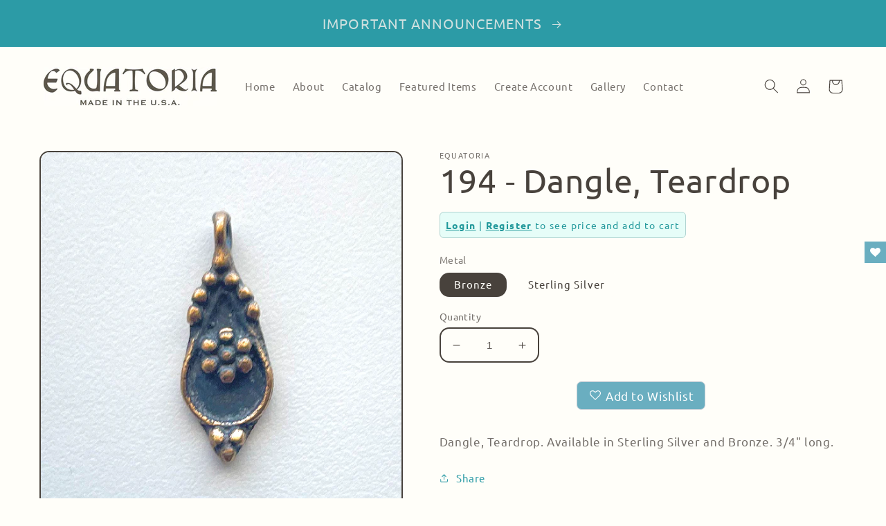

--- FILE ---
content_type: text/javascript; charset=utf-8
request_url: https://equatoriaworld.com/products/shipinsure.js
body_size: 1261
content:
{"id":8105579282686,"title":"ShipInsure Package Protection","handle":"shipinsure","description":null,"published_at":"2026-01-21T12:16:05-08:00","created_at":"2023-08-18T13:22:19-07:00","vendor":"ShipInsure","type":"Insurance","tags":[],"price":103,"price_min":103,"price_max":1588,"available":true,"price_varies":true,"compare_at_price":null,"compare_at_price_min":0,"compare_at_price_max":0,"compare_at_price_varies":false,"variants":[{"id":44168703148286,"title":"0.98","option1":"0.98","option2":null,"option3":null,"sku":"SI_LEVEL_1-100","requires_shipping":false,"taxable":false,"featured_image":null,"available":true,"name":"ShipInsure Package Protection - 0.98","public_title":"0.98","options":["0.98"],"price":103,"weight":0,"compare_at_price":null,"inventory_management":null,"barcode":null,"requires_selling_plan":false,"selling_plan_allocations":[]},{"id":44168703181054,"title":"2.25","option1":"2.25","option2":null,"option3":null,"sku":"SI_LEVEL_100-150","requires_shipping":false,"taxable":false,"featured_image":null,"available":true,"name":"ShipInsure Package Protection - 2.25","public_title":"2.25","options":["2.25"],"price":238,"weight":0,"compare_at_price":null,"inventory_management":null,"barcode":null,"requires_selling_plan":false,"selling_plan_allocations":[]},{"id":44168703213822,"title":"2.99","option1":"2.99","option2":null,"option3":null,"sku":"SI_LEVEL_150-200","requires_shipping":false,"taxable":false,"featured_image":null,"available":true,"name":"ShipInsure Package Protection - 2.99","public_title":"2.99","options":["2.99"],"price":316,"weight":0,"compare_at_price":null,"inventory_management":null,"barcode":null,"requires_selling_plan":false,"selling_plan_allocations":[]},{"id":44168703246590,"title":"3.75","option1":"3.75","option2":null,"option3":null,"sku":"SI_LEVEL_200-250","requires_shipping":false,"taxable":false,"featured_image":null,"available":true,"name":"ShipInsure Package Protection - 3.75","public_title":"3.75","options":["3.75"],"price":397,"weight":0,"compare_at_price":null,"inventory_management":null,"barcode":null,"requires_selling_plan":false,"selling_plan_allocations":[]},{"id":44168703279358,"title":"4.49","option1":"4.49","option2":null,"option3":null,"sku":"SI_LEVEL_250-300","requires_shipping":false,"taxable":false,"featured_image":null,"available":true,"name":"ShipInsure Package Protection - 4.49","public_title":"4.49","options":["4.49"],"price":475,"weight":0,"compare_at_price":null,"inventory_management":null,"barcode":null,"requires_selling_plan":false,"selling_plan_allocations":[]},{"id":44168703312126,"title":"5.25","option1":"5.25","option2":null,"option3":null,"sku":"SI_LEVEL_300-350","requires_shipping":false,"taxable":false,"featured_image":null,"available":true,"name":"ShipInsure Package Protection - 5.25","public_title":"5.25","options":["5.25"],"price":556,"weight":0,"compare_at_price":null,"inventory_management":null,"barcode":null,"requires_selling_plan":false,"selling_plan_allocations":[]},{"id":44168703344894,"title":"5.99","option1":"5.99","option2":null,"option3":null,"sku":"SI_LEVEL_350-400","requires_shipping":false,"taxable":false,"featured_image":null,"available":true,"name":"ShipInsure Package Protection - 5.99","public_title":"5.99","options":["5.99"],"price":634,"weight":0,"compare_at_price":null,"inventory_management":null,"barcode":null,"requires_selling_plan":false,"selling_plan_allocations":[]},{"id":44168703377662,"title":"6.75","option1":"6.75","option2":null,"option3":null,"sku":"SI_LEVEL_400-450","requires_shipping":false,"taxable":false,"featured_image":null,"available":true,"name":"ShipInsure Package Protection - 6.75","public_title":"6.75","options":["6.75"],"price":715,"weight":0,"compare_at_price":null,"inventory_management":null,"barcode":null,"requires_selling_plan":false,"selling_plan_allocations":[]},{"id":44168703410430,"title":"7.49","option1":"7.49","option2":null,"option3":null,"sku":"SI_LEVEL_450-500","requires_shipping":false,"taxable":false,"featured_image":null,"available":true,"name":"ShipInsure Package Protection - 7.49","public_title":"7.49","options":["7.49"],"price":793,"weight":0,"compare_at_price":null,"inventory_management":null,"barcode":null,"requires_selling_plan":false,"selling_plan_allocations":[]},{"id":44168703443198,"title":"8.25","option1":"8.25","option2":null,"option3":null,"sku":"SI_LEVEL_500-550","requires_shipping":false,"taxable":false,"featured_image":null,"available":true,"name":"ShipInsure Package Protection - 8.25","public_title":"8.25","options":["8.25"],"price":874,"weight":0,"compare_at_price":null,"inventory_management":null,"barcode":null,"requires_selling_plan":false,"selling_plan_allocations":[]},{"id":44168703475966,"title":"8.99","option1":"8.99","option2":null,"option3":null,"sku":"SI_LEVEL_550-600","requires_shipping":false,"taxable":false,"featured_image":null,"available":true,"name":"ShipInsure Package Protection - 8.99","public_title":"8.99","options":["8.99"],"price":952,"weight":0,"compare_at_price":null,"inventory_management":null,"barcode":null,"requires_selling_plan":false,"selling_plan_allocations":[]},{"id":44168703508734,"title":"9.75","option1":"9.75","option2":null,"option3":null,"sku":"SI_LEVEL_600-650","requires_shipping":false,"taxable":false,"featured_image":null,"available":true,"name":"ShipInsure Package Protection - 9.75","public_title":"9.75","options":["9.75"],"price":1033,"weight":0,"compare_at_price":null,"inventory_management":null,"barcode":null,"requires_selling_plan":false,"selling_plan_allocations":[]},{"id":44168703541502,"title":"10.49","option1":"10.49","option2":null,"option3":null,"sku":"SI_LEVEL_650-700","requires_shipping":false,"taxable":false,"featured_image":null,"available":true,"name":"ShipInsure Package Protection - 10.49","public_title":"10.49","options":["10.49"],"price":1111,"weight":0,"compare_at_price":null,"inventory_management":null,"barcode":null,"requires_selling_plan":false,"selling_plan_allocations":[]},{"id":44168703574270,"title":"11.25","option1":"11.25","option2":null,"option3":null,"sku":"SI_LEVEL_700-750","requires_shipping":false,"taxable":false,"featured_image":null,"available":true,"name":"ShipInsure Package Protection - 11.25","public_title":"11.25","options":["11.25"],"price":1192,"weight":0,"compare_at_price":null,"inventory_management":null,"barcode":null,"requires_selling_plan":false,"selling_plan_allocations":[]},{"id":44168703607038,"title":"11.99","option1":"11.99","option2":null,"option3":null,"sku":"SI_LEVEL_750-800","requires_shipping":false,"taxable":false,"featured_image":null,"available":true,"name":"ShipInsure Package Protection - 11.99","public_title":"11.99","options":["11.99"],"price":1270,"weight":0,"compare_at_price":null,"inventory_management":null,"barcode":null,"requires_selling_plan":false,"selling_plan_allocations":[]},{"id":44168703639806,"title":"12.75","option1":"12.75","option2":null,"option3":null,"sku":"SI_LEVEL_800-850","requires_shipping":false,"taxable":false,"featured_image":null,"available":true,"name":"ShipInsure Package Protection - 12.75","public_title":"12.75","options":["12.75"],"price":1351,"weight":0,"compare_at_price":null,"inventory_management":null,"barcode":null,"requires_selling_plan":false,"selling_plan_allocations":[]},{"id":44168703672574,"title":"13.49","option1":"13.49","option2":null,"option3":null,"sku":"SI_LEVEL_850-900","requires_shipping":false,"taxable":false,"featured_image":null,"available":true,"name":"ShipInsure Package Protection - 13.49","public_title":"13.49","options":["13.49"],"price":1429,"weight":0,"compare_at_price":null,"inventory_management":null,"barcode":null,"requires_selling_plan":false,"selling_plan_allocations":[]},{"id":44168703705342,"title":"14.25","option1":"14.25","option2":null,"option3":null,"sku":"SI_LEVEL_900-950","requires_shipping":false,"taxable":false,"featured_image":null,"available":true,"name":"ShipInsure Package Protection - 14.25","public_title":"14.25","options":["14.25"],"price":1510,"weight":0,"compare_at_price":null,"inventory_management":null,"barcode":null,"requires_selling_plan":false,"selling_plan_allocations":[]},{"id":44168703738110,"title":"14.99","option1":"14.99","option2":null,"option3":null,"sku":"SI_LEVEL_950-1000","requires_shipping":false,"taxable":false,"featured_image":null,"available":true,"name":"ShipInsure Package Protection - 14.99","public_title":"14.99","options":["14.99"],"price":1588,"weight":0,"compare_at_price":null,"inventory_management":null,"barcode":null,"requires_selling_plan":false,"selling_plan_allocations":[]}],"images":["\/\/cdn.shopify.com\/s\/files\/1\/0648\/5993\/0878\/products\/logo600-buffered.png?v=1692390139"],"featured_image":"\/\/cdn.shopify.com\/s\/files\/1\/0648\/5993\/0878\/products\/logo600-buffered.png?v=1692390139","options":[{"name":"Title","position":1,"values":["0.98","2.25","2.99","3.75","4.49","5.25","5.99","6.75","7.49","8.25","8.99","9.75","10.49","11.25","11.99","12.75","13.49","14.25","14.99"]}],"url":"\/products\/shipinsure","media":[{"alt":null,"id":32674832875774,"position":1,"preview_image":{"aspect_ratio":1.0,"height":600,"width":600,"src":"https:\/\/cdn.shopify.com\/s\/files\/1\/0648\/5993\/0878\/products\/logo600-buffered.png?v=1692390139"},"aspect_ratio":1.0,"height":600,"media_type":"image","src":"https:\/\/cdn.shopify.com\/s\/files\/1\/0648\/5993\/0878\/products\/logo600-buffered.png?v=1692390139","width":600}],"requires_selling_plan":false,"selling_plan_groups":[]}